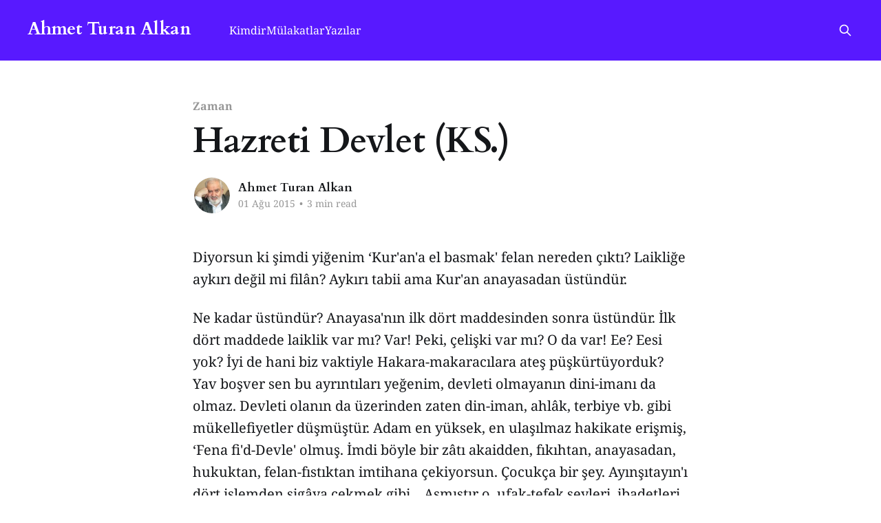

--- FILE ---
content_type: text/html; charset=utf-8
request_url: https://ahmetturanalkan.net/yazi/hazreti-devlet-ks/
body_size: 6811
content:
<!DOCTYPE html>
<html lang="tr">
<head>

    <title>Hazreti Devlet (KS.)</title>
    <meta charset="utf-8" />
    <meta http-equiv="X-UA-Compatible" content="IE=edge" />
    <meta name="HandheldFriendly" content="True" />
    <meta name="viewport" content="width=device-width, initial-scale=1.0" />
    
    <link rel="preload" as="style" href="/assets/built/screen.css?v=5504da5478" />
    <link rel="preload" as="script" href="/assets/built/casper.js?v=5504da5478" />

    <link rel="stylesheet" type="text/css" href="/assets/built/screen.css?v=5504da5478" />

    <link rel="canonical" href="https://ahmetturanalkan.net/yazi/hazreti-devlet-ks/">
    <meta name="referrer" content="no-referrer-when-downgrade">
    
    <meta property="og:site_name" content="Ahmet Turan Alkan">
    <meta property="og:type" content="article">
    <meta property="og:title" content="Hazreti Devlet (KS.)">
    <meta property="og:description" content="Diyorsun ki şimdi yiğenim ‘Kur&#x27;an&#x27;a el basmak&#x27; felan nereden çıktı? Laikliğe aykırı değil mi filân? Aykırı tabii ama Kur&#x27;an anayasadan üstündür.

Ne kadar üstündür? Anayasa&#x27;nın ilk dört maddesinden sonra üstündür. İlk dört maddede laiklik var mı? Var! Peki, çelişki var mı? O da var! Ee? Eesi yok? İyi de hani">
    <meta property="og:url" content="https://ahmetturanalkan.net/yazi/hazreti-devlet-ks/">
    <meta property="og:image" content="https://ahmetturanalkan.net/content/images/size/w1200/2024/02/1500x500.jpeg">
    <meta property="article:published_time" content="2015-07-31T21:00:00.000Z">
    <meta property="article:modified_time" content="2024-04-10T00:15:42.000Z">
    <meta property="article:tag" content="Zaman">
    <meta property="article:tag" content="Köşe Yazıları">
    
    <meta property="article:publisher" content="https://www.facebook.com/ahmetturanalkan">
    <meta name="twitter:card" content="summary_large_image">
    <meta name="twitter:title" content="Hazreti Devlet (KS.)">
    <meta name="twitter:description" content="Diyorsun ki şimdi yiğenim ‘Kur&#x27;an&#x27;a el basmak&#x27; felan nereden çıktı? Laikliğe aykırı değil mi filân? Aykırı tabii ama Kur&#x27;an anayasadan üstündür.

Ne kadar üstündür? Anayasa&#x27;nın ilk dört maddesinden sonra üstündür. İlk dört maddede laiklik var mı? Var! Peki, çelişki var mı? O da var! Ee? Eesi yok? İyi de hani">
    <meta name="twitter:url" content="https://ahmetturanalkan.net/yazi/hazreti-devlet-ks/">
    <meta name="twitter:image" content="https://ahmetturanalkan.net/content/images/size/w1200/2024/02/1500x500.jpeg">
    <meta name="twitter:label1" content="Written by">
    <meta name="twitter:data1" content="Ahmet Turan Alkan">
    <meta name="twitter:label2" content="Filed under">
    <meta name="twitter:data2" content="Zaman, Köşe Yazıları">
    <meta name="twitter:site" content="@ahmetturanalkan">
    <meta property="og:image:width" content="1200">
    <meta property="og:image:height" content="400">
    
    <script type="application/ld+json">
{
    "@context": "https://schema.org",
    "@type": "Article",
    "publisher": {
        "@type": "Organization",
        "name": "Ahmet Turan Alkan",
        "url": "https://ahmetturanalkan.net/",
        "logo": {
            "@type": "ImageObject",
            "url": "https://ahmetturanalkan.net/favicon.ico",
            "width": 48,
            "height": 48
        }
    },
    "author": {
        "@type": "Person",
        "name": "Ahmet Turan Alkan",
        "image": {
            "@type": "ImageObject",
            "url": "https://ghost-images.triofan.com/ahmetturanalkannet/2024/02/image.jpeg",
            "width": 246,
            "height": 246
        },
        "url": "https://ahmetturanalkan.net/author/admin/",
        "sameAs": []
    },
    "headline": "Hazreti Devlet (KS.)",
    "url": "https://ahmetturanalkan.net/yazi/hazreti-devlet-ks/",
    "datePublished": "2015-07-31T21:00:00.000Z",
    "dateModified": "2024-04-10T00:15:42.000Z",
    "keywords": "Zaman, Köşe Yazıları",
    "description": "Diyorsun ki şimdi yiğenim ‘Kur&#x27;an&#x27;a el basmak&#x27; felan nereden çıktı? Laikliğe aykırı değil mi filân? Aykırı tabii ama Kur&#x27;an anayasadan üstündür.\n\nNe kadar üstündür? Anayasa&#x27;nın ilk dört maddesinden sonra üstündür. İlk dört maddede laiklik var mı? Var! Peki, çelişki var mı? O da var! Ee? Eesi yok? İyi de hani biz vaktiyle Hakara-makaracılara ateş püşkürtüyorduk? Yav boşver sen bu ayrıntıları yeğenim, devleti olmayanın dini-imanı da olmaz. Devleti olanın da üzerinden zaten din-iman, ahlâk, terbiye",
    "mainEntityOfPage": "https://ahmetturanalkan.net/yazi/hazreti-devlet-ks/"
}
    </script>

    <meta name="generator" content="Ghost 6.15">
    <link rel="alternate" type="application/rss+xml" title="Ahmet Turan Alkan" href="https://ahmetturanalkan.net/rss/">
    
    <script defer src="https://cdn.jsdelivr.net/ghost/sodo-search@~1.8/umd/sodo-search.min.js" data-key="63f66939aad514f75f5e1b118d" data-styles="https://cdn.jsdelivr.net/ghost/sodo-search@~1.8/umd/main.css" data-sodo-search="https://ahmetturanalkan.net/" data-locale="tr" crossorigin="anonymous"></script>
    
    <link href="https://ahmetturanalkan.net/webmentions/receive/" rel="webmention">
    <script defer src="/public/cards.min.js?v=5504da5478"></script>
    <link rel="stylesheet" type="text/css" href="/public/cards.min.css?v=5504da5478">
    <script defer src="/public/ghost-stats.min.js?v=5504da5478" data-stringify-payload="false" data-datasource="analytics_events" data-storage="localStorage" data-host="https://ahmetturanalkan.net/.ghost/analytics/api/v1/page_hit"  tb_site_uuid="918c26cd-7ff0-4c2a-9c79-dc8d9a289467" tb_post_uuid="6be0336c-5d42-40e8-8f24-57b7fa03cb4a" tb_post_type="post" tb_member_uuid="undefined" tb_member_status="undefined"></script><style>:root {--ghost-accent-color: #5819ff;}</style>
    <link rel="preconnect" href="https://fonts.bunny.net"><link rel="stylesheet" href="https://fonts.bunny.net/css?family=cardo:400,700|noto-serif:400,700"><style>:root {--gh-font-heading: Cardo;--gh-font-body: Noto Serif;}</style>

</head>
<body class="post-template tag-zaman tag-yazi tag-hash-imported gh-font-heading-cardo gh-font-body-noto-serif is-head-left-logo has-cover">
<div class="viewport">

    <header id="gh-head" class="gh-head outer">
        <div class="gh-head-inner inner">
            <div class="gh-head-brand">
                <a class="gh-head-logo no-image" href="https://ahmetturanalkan.net">
                        Ahmet Turan Alkan
                </a>
                <button class="gh-search gh-icon-btn" aria-label="Search this site" data-ghost-search><svg xmlns="http://www.w3.org/2000/svg" fill="none" viewBox="0 0 24 24" stroke="currentColor" stroke-width="2" width="20" height="20"><path stroke-linecap="round" stroke-linejoin="round" d="M21 21l-6-6m2-5a7 7 0 11-14 0 7 7 0 0114 0z"></path></svg></button>
                <button class="gh-burger" aria-label="Main Menu"></button>
            </div>

            <nav class="gh-head-menu">
                <ul class="nav">
    <li class="nav-kimdir"><a href="https://ahmetturanalkan.net/kimdir/">Kimdir</a></li>
    <li class="nav-mulakatlar"><a href="https://ahmetturanalkan.net/mulakatlar/">Mülakatlar</a></li>
    <li class="nav-yazilar nav-current-parent"><a href="https://ahmetturanalkan.net/yazi/">Yazılar</a></li>
</ul>

            </nav>

            <div class="gh-head-actions">
                        <button class="gh-search gh-icon-btn" aria-label="Search this site" data-ghost-search><svg xmlns="http://www.w3.org/2000/svg" fill="none" viewBox="0 0 24 24" stroke="currentColor" stroke-width="2" width="20" height="20"><path stroke-linecap="round" stroke-linejoin="round" d="M21 21l-6-6m2-5a7 7 0 11-14 0 7 7 0 0114 0z"></path></svg></button>
            </div>
        </div>
    </header>

    <div class="site-content">
        



<main id="site-main" class="site-main">
<article class="article post tag-zaman tag-yazi tag-hash-imported no-image ">

    <header class="article-header gh-canvas">

        <div class="article-tag post-card-tags">
                <span class="post-card-primary-tag">
                    <a href="/zaman/">Zaman</a>
                </span>
        </div>

        <h1 class="article-title">Hazreti Devlet (KS.)</h1>


        <div class="article-byline">
        <section class="article-byline-content">

            <ul class="author-list instapaper_ignore">
                <li class="author-list-item">
                    <a href="/author/admin/" class="author-avatar" aria-label="Read more of Ahmet Turan Alkan">
                        <img class="author-profile-image" src="https://ghost-images.triofan.com/ahmetturanalkannet/2024/02/image.jpeg" alt="Ahmet Turan Alkan" />
                    </a>
                </li>
            </ul>

            <div class="article-byline-meta">
                <h4 class="author-name"><a href="/author/admin/">Ahmet Turan Alkan</a></h4>
                <div class="byline-meta-content">
                    <time class="byline-meta-date" datetime="2015-08-01">01 Ağu 2015</time>
                        <span class="byline-reading-time"><span class="bull">&bull;</span> 3 min read</span>
                </div>
            </div>

        </section>
        </div>


    </header>

    <section class="gh-content gh-canvas">
        <p>Diyorsun ki şimdi yiğenim ‘Kur'an'a el basmak' felan nereden çıktı? Laikliğe aykırı değil mi filân? Aykırı tabii ama Kur'an anayasadan üstündür.</p><p>Ne kadar üstündür? Anayasa'nın ilk dört maddesinden sonra üstündür. İlk dört maddede laiklik var mı? Var! Peki, çelişki var mı? O da var! Ee? Eesi yok? İyi de hani biz vaktiyle Hakara-makaracılara ateş püşkürtüyorduk? Yav boşver sen bu ayrıntıları yeğenim, devleti olmayanın dini-imanı da olmaz. Devleti olanın da üzerinden zaten din-iman, ahlâk, terbiye vb. gibi mükellefiyetler düşmüştür. Adam en yüksek, en ulaşılmaz hakikate erişmiş, ‘Fena fi'd-Devle' olmuş. İmdi böyle bir zâtı akaidden, fıkıhtan, anayasadan, hukuktan, felan-fıstıktan imtihana çekiyorsun. Çocukça bir şey. Ayınşıtayın'ı dört işlemden sigâya çekmek gibi... Aşmıştır o, ufak-tefek şeyleri, ibadetleri, sınırlamaları filan. Fenâ Fi'd-Devle olmak budur. Devlet deyince zınk diye duracaksın. Abdestsiz ağzına almayacaksın bu mübarek ‘mantra'yı... imdi, mantra nedir? Şimdi yiğenim, ‘Vird' desem anlamazsın. Senin anlayacağın çok iyi bir şeydir. Göklere ve yukarısına doğrudan bağlı bir telefondur. Mantra da onun giriş şifresi! Anladın? Yani “devlet” deyince... Ha, bi saniye, küçük harfle yazmayacaksın. Küçük harfle yazılmaz o; ayrıca her telâffuzdan sonra O'nun ‘Ebed müddet' olduğu fikrini zihninden ağzına indirip dilinle damağın arasına yapıştırarak huşû ile dolman gerekir. Devlet derkene de hemen yanına Kuddise sırrehû'yu ekleyeceksin ki ‘Allah sırrını takdîs etsin' demektir. Ha, istiyorsun, uğraşıyorsun, olmuyor. O zaman gidip kanını tahlil ettireceksin. Vardır bi bozukluk mutlaka, söyleyim baksın bir arkadaşlar istersen...</p><p>Şimdi diyeceksin ki dün ne söylüyordun, bugün ne hava çalmaktasın? Güzel yiğenim, ‘El emr i fevk'el edeb' vecîzesini duydun mu hiç? Nedir bu, ‘öyle bir vakit olur ki emir edebden üstün gelir' demektir. Devlet, ki bir hususta senden bir vazife bekliyorsa ‘Başım gözüm üstüne! Sen ne dersen o olur' diyerekten ve Kemal Tahir üstâdımız lisânınca dakika sektirmeden ‘Lebbeyk sultânım'ı çekeceksin. Lebbeyk nedir? Lebbeyk, ‘Buyur benim efendim, emrettin, huzuruna geldim; sen dersen o olur!' demektir. Hazreti Devlet (KS.) emredince, gayrı şeriat ne diyor, umumi ahlâk neyi iktizâ ettiriyor, anayasaya filâna aykırı mıdır denmez. Şaak diye itaat olunur. İtaat nedir, itaat imandan gelir. Devlete karşı akıl yürütülmez, muhakeme işletilmez, merhamet, vicdan, şefkat, adalet şudur budurun lâfı bile olmaz. Terbiyesizlik ve hadd bilmezliktir.</p><p>Peki Devlet kimdir, neresidir ve biz onun bizden bir hizmet beklediğini nereden bileceğiz? Yiğenim, sana Devlet'ten sual ederler. O zaman diyeceksin ki, ‘Devlet bir yüce hikmettir. Bize ise o ilimden sadece az bir şey verilmiştir'. Biz onu lâyıkıyla bilemeyiz; misâl ben! Devletin benden neyi istediğini nereden biliyorum? Güzel aklını bunlarla yorma sen, bunlar ismimle müsemmâ meselelerdir. Müsemmâ nedir, bir zâtın isminin, o kelimenin mânâsıyla âhenk içinde bulunmasıdır, anladın? Onlar ki her yerde hazır ve nâzırdır. Gerektiğinde, kalbe inen, ilham olunan bir haber, bir mesaj gibidir. Kaldı ki devir değişti, tıp ilerledi, iletişim de hızlandı. Bunları fazlaca merak etmek eyi değildir. Biz nitekim, sıradan halka çelişki gibi görünen meşazları kendi keyfimize göre alıyor-veriyor değiliz yiğenim. Sıradan birer beşer olarak benim, senin, onun, ötekinin bir önemi yok; hatta icâbında milletin alayının kilosu kaç kuruştur ki Devlet indinde? Bunlar fedâ olunacaksa olunur. Bana o mahz-ı Devletten ne üflenmişse boşuna değildir. Sual etmem, evirip çevirmem. Zaten ben ara-sıra kendimi yokluyorum, diyorum ki yav bende bir numara yok; bu insanlar bende ne buluyorlar da ardımdan geliyorlar? O zaman anlıyorum ki, bir çömlek içindeki suya ay ışığı düşmüşse, marifet çömlekte değil aydadır. Ben bana söylenene tâbiyim. Ha, övünmek gibi oluyor da bu da az buz bi şey değildir. Unutma ki, Devlet gerekirse kendine yeni bir millet bulur fekat millet böyle bir Devlet'i nereden bulacak? Anladın? Hadi şimdi git sana söyleneni yap, çıkarken de bana bir az şekerli söyle. <a href="mailto:t.alkan@zaman.com.tr">t.alkan@zaman.com.tr</a></p><hr><p><a href="https://web.archive.org/web/http://www.zaman.com.tr/yazarlar/ahmet-turan-alkan/hazreti-devlet-ks_2308294.html">Kaynak (Arşiv)</a></p>
    </section>


</article>
</main>




            <aside class="read-more-wrap outer">
                <div class="read-more inner">
                        
<article class="post-card post no-image">


    <div class="post-card-content">

        <a class="post-card-content-link" href="/yazi/cok-sey-mi-istiyor/">
            <header class="post-card-header">
                <div class="post-card-tags">
                </div>
                <h2 class="post-card-title">
                    Çok şey mi istiyor?
                </h2>
            </header>
                <div class="post-card-excerpt">Hristiyanlık’taki itiraf kurumunun, insana fabrika ayarlarına dönüş fırsatını hatırlattığını söyleyebiliriz. İtiraf ederek yeniden “iyi öz”e dönmek; her insanda yaşadığına inandığım hep iyi kalan bir öze... İtiraf veya tövbe ile yeni bir başlangıç fırsatına dönülür. Hemen bütün dini topluluklarda itirafı hemen “bağış”ın izlemesi de tesadüf değildir. Bağış denilen</div>
        </a>

        <footer class="post-card-meta">
            <time class="post-card-meta-date" datetime="2021-01-15">15 Oca 2021</time>
                <span class="post-card-meta-length">3 min read</span>
        </footer>

    </div>

</article>
                        
<article class="post-card post no-image">


    <div class="post-card-content">

        <a class="post-card-content-link" href="/yazi/kaya-gibi/">
            <header class="post-card-header">
                <div class="post-card-tags">
                </div>
                <h2 class="post-card-title">
                    Kaya Gibi!
                </h2>
            </header>
                <div class="post-card-excerpt">12 Eylül’ün büyük şoku geçtiğinde, biraz da acı ve şaşkınlıkla şu gerçekle karşılaştık; darbeci paşalar açıktan şunu demeye getiriyorlardı,

-Bir devletin bir tane emniyeti, bir ordusu ve bir istihbaratı olur. Mevcut ordu, polis ve istihbarat ise devleti korumaya yeterlidir. Siz kim oluyorsunuz dar hariçten gazel atmaya, vatan kurtarmaya, vatan</div>
        </a>

        <footer class="post-card-meta">
            <time class="post-card-meta-date" datetime="2021-01-08">08 Oca 2021</time>
                <span class="post-card-meta-length">2 min read</span>
        </footer>

    </div>

</article>
                        
<article class="post-card post no-image">


    <div class="post-card-content">

        <a class="post-card-content-link" href="/yazi/sakin-olun-zorro-yorgun/">
            <header class="post-card-header">
                <div class="post-card-tags">
                </div>
                <h2 class="post-card-title">
                    Sakin olun; Zorro yorgun!
                </h2>
            </header>
                <div class="post-card-excerpt">Kendimden bahsetmeye, ancak kendimle dalga geçmek gereğini duyduğumda katlanabiliyorum. Bu, dozu iyi ayarlanması gereken bir durum; kendinizden bahsederken kolayca budala mevkiine düşebilirsiniz. Misâl ben!

Gündem olmak, herkesin benden bahsetmesi de aynı derecede istemediğim bir şey. Herkesin ilgisini cezbetmekte bir zevk yok; sosyal medyanın üzerinize çevirdiği ramp ışıkları lehte veya aleyhte</div>
        </a>

        <footer class="post-card-meta">
            <time class="post-card-meta-date" datetime="2021-01-06">06 Oca 2021</time>
                <span class="post-card-meta-length">2 min read</span>
        </footer>

    </div>

</article>
                </div>
            </aside>



    </div>

    <footer class="site-footer outer">
        <div class="inner">
            <section class="copyright"><a href="https://ahmetturanalkan.net">Ahmet Turan Alkan</a> &copy; 2026</section>
            <nav class="site-footer-nav">
                
            </nav>
            <div class="gh-powered-by"><a href="https://ghost.org/" target="_blank" rel="noopener">Powered by Ghost</a></div>
        </div>
    </footer>

</div>

    <div class="pswp" tabindex="-1" role="dialog" aria-hidden="true">
    <div class="pswp__bg"></div>

    <div class="pswp__scroll-wrap">
        <div class="pswp__container">
            <div class="pswp__item"></div>
            <div class="pswp__item"></div>
            <div class="pswp__item"></div>
        </div>

        <div class="pswp__ui pswp__ui--hidden">
            <div class="pswp__top-bar">
                <div class="pswp__counter"></div>

                <button class="pswp__button pswp__button--close" title="Close (Esc)"></button>
                <button class="pswp__button pswp__button--share" title="Share"></button>
                <button class="pswp__button pswp__button--fs" title="Toggle fullscreen"></button>
                <button class="pswp__button pswp__button--zoom" title="Zoom in/out"></button>

                <div class="pswp__preloader">
                    <div class="pswp__preloader__icn">
                        <div class="pswp__preloader__cut">
                            <div class="pswp__preloader__donut"></div>
                        </div>
                    </div>
                </div>
            </div>

            <div class="pswp__share-modal pswp__share-modal--hidden pswp__single-tap">
                <div class="pswp__share-tooltip"></div>
            </div>

            <button class="pswp__button pswp__button--arrow--left" title="Previous (arrow left)"></button>
            <button class="pswp__button pswp__button--arrow--right" title="Next (arrow right)"></button>

            <div class="pswp__caption">
                <div class="pswp__caption__center"></div>
            </div>
        </div>
    </div>
</div>
<script
    src="https://code.jquery.com/jquery-3.5.1.min.js"
    integrity="sha256-9/aliU8dGd2tb6OSsuzixeV4y/faTqgFtohetphbbj0="
    crossorigin="anonymous">
</script>
<script src="/assets/built/casper.js?v=5504da5478"></script>
<script>
$(document).ready(function () {
    // Mobile Menu Trigger
    $('.gh-burger').click(function () {
        $('body').toggleClass('gh-head-open');
    });
    // FitVids - Makes video embeds responsive
    $(".gh-content").fitVids();
});
</script>



</body>
</html>
